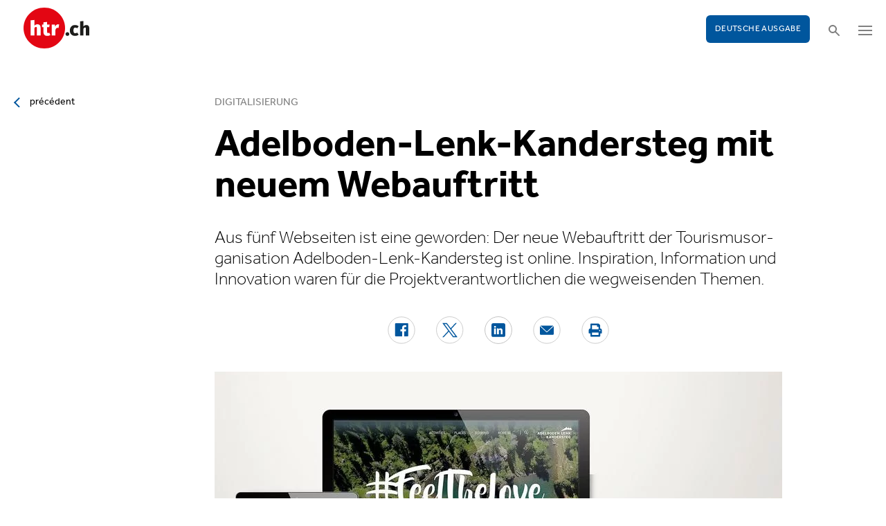

--- FILE ---
content_type: text/html; charset=utf-8
request_url: https://www.htr.ch/edition-francaise/article/tourismus/adelboden-lenk-kandersteg-mit-neuem-webauftritt-40140?class=text-link&cHash=799d35aa9cf46cf61e3d2798cc3498f2
body_size: 9856
content:
<!DOCTYPE html
    PUBLIC "-//W3C//DTD XHTML 1.0 Strict//EN"
    "http://www.w3.org/TR/xhtml1/DTD/xhtml1-strict.dtd">
<html lang="fr">
<head>

<meta http-equiv="Content-Type" content="text/html; charset=utf-8" />
<!-- 
	This website is powered by TYPO3 - inspiring people to share!
	TYPO3 is a free open source Content Management Framework initially created by Kasper Skaarhoj and licensed under GNU/GPL.
	TYPO3 is copyright 1998-2026 of Kasper Skaarhoj. Extensions are copyright of their respective owners.
	Information and contribution at https://typo3.org/
-->

<base href="/" />


<meta name="generator" content="TYPO3 CMS" />
<meta name="twitter:card" content="summary" />


<link rel="stylesheet" type="text/css" href="/typo3temp/assets/css/5930fabf99.css?1760590259" media="all" />
<link rel="stylesheet" type="text/css" href="/fileadmin/shared/_font-awesome/css/font-awesome.min.css?1521711023" media="screen" title="default" />
<link rel="stylesheet" type="text/css" href="/fileadmin/shared/_css/hamburgers.css?1521711023" media="screen" title="default" />
<link rel="stylesheet" type="text/css" href="/fileadmin/shared/_css/jquery.mmenu.all.css?1521711023" media="screen" title="default" />
<link rel="stylesheet" type="text/css" href="/typo3temp/assets/css/slick_a6f6ad6a669f0686d10ad7288c81ce0241973557.css?1768900912" media="screen" title="default" />
<link rel="stylesheet" type="text/css" href="/fileadmin/shared/_css/jquery.nice-select.css?1527864888" media="screen" title="default" />
<link rel="stylesheet" type="text/css" href="/fileadmin/shared/_css/nanogallery2.min.css?1677831917" media="screen" title="default" />
<link rel="stylesheet" type="text/css" href="/fileadmin/shared/_css/jquery.multiselect.css?1728967515" media="screen" title="default" />
<link rel="stylesheet" type="text/css" href="/typo3temp/assets/css/_accordion_b07c2e91d14a47461fd9f32354d2d740e6f747ac.css?1768900912" media="screen" title="default" />
<link rel="stylesheet" type="text/css" href="/fileadmin/shared/_css/jquery.datetimepicker.css?1728967515" media="screen" title="default" />
<link rel="stylesheet" type="text/css" href="/fileadmin/shared/_css/jquery.magnific.css?1538353980" media="screen" title="default" />
<link rel="stylesheet" type="text/css" href="/typo3temp/assets/css/main_543131dfe7b7e73fa775a6407d87a2a4ed78a993.css?1768900912" media="screen" title="default" />
<link rel="stylesheet" type="text/css" href="/fileadmin/shared/_css/jquery.flipster.css?1741758597" media="screen" title="default" />
<link rel="stylesheet" type="text/css" href="/typo3temp/assets/css/_print_bdefad2acf41415bee9369e5c8f1ffb4412ef52a.css?1768900912" media="print" title="default" />
<link rel="stylesheet" type="text/css" href="/typo3temp/assets/css/1d55fd4a70.css?1767766522" media="all" />



<script src="/typo3temp/assets/js/d6667e6ad9.js?1757675127" type="text/javascript"></script>


<link rel="canonical" href="https://www.htr.ch/story/tourismus/adelboden-lenk-kandersteg-mit-neuem-webauftritt-40140"/>
<title>Adelboden-Lenk-Kandersteg mit neuem Webauftritt - htr.ch</title>
<meta name="keywords" content="Tourismus, Berner Oberland, Gemeinsam digital, Gstaad Saanenland Tourismus, Lenk Simmental Tourismus AG, Tourismus Adelboden-Lenk-Kandersteg AG" />
<meta name="description" content="Aus fünf Webseiten ist eine geworden: Der neue Webauftritt der Tourismusorganisation Adelboden-Lenk-Kandersteg ist online. Inspiration, Information und Innovation waren für die Projektverantwortlichen die wegweisenden Themen." />
<meta property="og:title" content="Adelboden-Lenk-Kandersteg mit neuem Webauftritt - htr.ch" />
<meta property="og:description" content="Aus fünf Webseiten ist eine geworden: Der neue Webauftritt der Tourismusorganisation Adelboden-Lenk-Kandersteg ist online. Inspiration, Information und Innovation waren für die Projektverantwortlichen die wegweisenden Themen." />
<meta property="og:site_name" content="htr.ch" />
<meta property="og:type" content="article" />
<meta property="og:url" content="https://www.htr.ch/edition-francaise/article/tourismus/adelboden-lenk-kandersteg-mit-neuem-webauftritt-40140?class=text-link&cHash=799d35aa9cf46cf61e3d2798cc3498f2" />
<meta itemprop="name" content="Adelboden-Lenk-Kandersteg mit neuem Webauftritt - htr.ch" />
<meta itemprop="description" content="Aus fünf Webseiten ist eine geworden: Der neue Webauftritt der Tourismusorganisation Adelboden-Lenk-Kandersteg ist online. Inspiration, Information und Innovation waren für die Projektverantwortlichen die wegweisenden Themen." />
<meta property="og:image" content="https://www.htr.ch/fileadmin/user_upload/htr/content/media/_processed_/2/8/csm_htr.ch_Neue_Website_52666f1a06.jpg" />
<meta itemprop="image" content="https://www.htr.ch/fileadmin/user_upload/htr/content/media/_processed_/2/8/csm_htr.ch_Neue_Website_52666f1a06.jpg" />
<meta name="viewport" content="width=device-width, initial-scale=1.0">  <link rel="apple-touch-icon" sizes="57x57" href="/fileadmin/htr/_icons/apple-icon-57x57.png">
  <link rel="apple-touch-icon" sizes="60x60" href="/fileadmin/htr/_icons/apple-icon-60x60.png">
  <link rel="apple-touch-icon" sizes="72x72" href="/fileadmin/htr/_icons/apple-icon-72x72.png">
  <link rel="apple-touch-icon" sizes="76x76" href="/fileadmin/htr/_icons/apple-icon-76x76.png">
  <link rel="apple-touch-icon" sizes="114x114" href="/fileadmin/htr/_icons/apple-icon-114x114.png">
  <link rel="apple-touch-icon" sizes="120x120" href="/fileadmin/htr/_icons/apple-icon-120x120.png">
  <link rel="apple-touch-icon" sizes="144x144" href="/fileadmin/htr/_icons/apple-icon-144x144.png">
  <link rel="apple-touch-icon" sizes="152x152" href="/fileadmin/htr/_icons/apple-icon-152x152.png">
  <link rel="apple-touch-icon" sizes="180x180" href="/fileadmin/htr/_icons/apple-icon-180x180.png">
  <link rel="icon" type="image/png" sizes="192x192"  href="/fileadmin/htr/_icons/android-icon-192x192.png">
  <link rel="icon" type="image/png" sizes="32x32" href="/fileadmin/htr/_icons/favicon-32x32.png">
  <link rel="icon" type="image/png" sizes="96x96" href="/fileadmin/htr/_icons/favicon-96x96.png">
  <link rel="icon" type="image/png" sizes="16x16" href="/fileadmin/htr/_icons/favicon-16x16.png">
  <link rel="manifest" href="/fileadmin/htr/_icons/manifest.json">
  <meta name="msapplication-TileColor" content="#ffffff">
  <meta name="msapplication-TileImage" content="/fileadmin/htr/_icons/ms-icon-144x144.png">
  <meta name="theme-color" content="#ffffff">
    <!-- Google tag (gtag.js) -->
    <script async src="https://www.googletagmanager.com/gtag/js?id=G-93F8DVEJ8W"></script>
    <script>
    window.dataLayer = window.dataLayer || [];
    function gtag(){dataLayer.push(arguments);}
    gtag('js', new Date());

    gtag('config', 'G-93F8DVEJ8W');
    </script>

    <!-- Hotjar Tracking Code for https://www.htr.ch/home -->
    <script> (function(h,o,t,j,a,r){ h.hj=h.hj||function(){(h.hj.q=h.hj.q||[]).push(arguments)}; h._hjSettings={hjid:5236527,hjsv:6}; a=o.getElementsByTagName('head')[0]; r=o.createElement('script');r.async=1; r.src=t+h._hjSettings.hjid+j+h._hjSettings.hjsv; a.appendChild(r); })(window,document,'https://static.hotjar.com/c/hotjar-','.js?sv='); </script>
<link rel="alternate" hreflang="en-US" href="https://www.htr.ch/story/tourismus/adelboden-lenk-kandersteg-mit-neuem-webauftritt-40140?class=text-link&amp;cHash=799d35aa9cf46cf61e3d2798cc3498f2"/>
<link rel="alternate" hreflang="fr-CH" href="https://www.htr.ch/edition-francaise/article/tourismus/adelboden-lenk-kandersteg-mit-neuem-webauftritt-40140?class=text-link&amp;cHash=799d35aa9cf46cf61e3d2798cc3498f2"/>
<link rel="alternate" hreflang="x-default" href="https://www.htr.ch/story/tourismus/adelboden-lenk-kandersteg-mit-neuem-webauftritt-40140?class=text-link&amp;cHash=799d35aa9cf46cf61e3d2798cc3498f2"/>
</head>
<body id="page_13" class="layout_1">

    <div id="mobilemenu">
        <div class="close-wrap">
            <div class="closer">X</div>
        </div>
        <div class="wrap">
            <div class="logo"></div>
            <ul id="mmnav" class=""><li class="first design-2"><span><a href="/edition-francaise/hotellerie">Hôtellerie</a></span></li><li class="design-2"><span><a href="/edition-francaise/gastronomie-vin">Gastronomie & Vin</a></span></li><li class="design-2"><span><a href="/edition-francaise/tourisme">Tourisme</a></span></li><li class="design-2"><span><a href="/edition-francaise/les-gens">Les gens</a></span></li><li class="design-2"><span><a href="/edition-francaise/chroniques-opinions">Chroniques & Opinions</a></span></li><li class="last design-5"><span><a href="/edition-francaise/agenda">Agenda</a></span></li></ul>
            <div class="button"><a href="/home">Deutsche Ausgabe</a></div>
        </div>
        <div class="footer">
            <ul><li class = "first" ><a href="/edition-francaise/a-notre-sujet/annonces-et-publicites">Annonces</a></li><li><a href="/edition-francaise/services/offres-demploi">Offres d'emploi</a></li ></ul> <ul><li class="first"><a class="login-link" title="Login" href="/edition-francaise/login">Login</a></li> <li><a href="/edition-francaise/epaper">E-Paper</a></li><li><a href="/edition-francaise/services/newsletter">Newsletter</a></li ><li><a href="/edition-francaise/ueber-uns/abonnements">Abonnement journal</a></li ></ul>
        </div>
    </div>

    <div id="searchoverlay">
        <div class="close-wrap">
            <div class="closer">x</div>
        </div>
        <div class="wrap">
            <form action="/edition-francaise/recherche" method="GET">
                <input type="search" name="kw" id="txtsearchkw" placeholder="mot-clé">
                <input type="submit" name="submit" style="display: none;">
            </form>
        </div>
    </div>

    <div id="page">

        <header>
            <div class="header-top">
                <div class="wrap preheader">
                    <div class="preheader-left">
                        <ul><li class = "first" ><a href="/edition-francaise/a-notre-sujet/annonces-et-publicites">Annonces</a></li><li><a href="/edition-francaise/services/offres-demploi">Offres d'emploi</a></li ></ul>
                    </div>
                    <div class="preheader-right">
                        <ul><li class="first"><a class="login-link" title="Login" href="/edition-francaise/login">Login</a></li> <li><a href="/edition-francaise/epaper">E-Paper</a></li><li><a href="/edition-francaise/services/newsletter">Newsletter</a></li ><li><a href="/edition-francaise/ueber-uns/abonnements">Abonnement journal</a></li ></ul>
                    </div>
                </div>
                <div class="wrap">
                    <div class="logo"></div>
                    <div class="ressort">hôtellerie <span>&nbsp;</span> gastronomie <span>&nbsp;</span> tourisme</div>
                    <div class="pull-right">
                        <div class="button"><a href="/home">Deutsche Ausgabe</a></div>
                        <div class="search"></div>
                        <div class="hamburger-wrap"></div>
                    </div>
                </div>
            </div>

            <div class="clear"></div>

            <div class="header-navi sticky" data-sticky-scrollpos="139">
                <div class="wrap">
                    <ul id="mainnav" class=""><li class="first design-2"><span><a href="/edition-francaise/hotellerie">Hôtellerie</a></span></li><li class="design-2"><span><a href="/edition-francaise/gastronomie-vin">Gastronomie &amp; Vin</a></span></li><li class="design-2"><span><a href="/edition-francaise/tourisme">Tourisme</a></span></li><li class="design-2"><span><a href="/edition-francaise/les-gens">Les gens</a></span></li><li class="design-2"><span><a href="/edition-francaise/chroniques-opinions">Chroniques &amp; Opinions</a></span></li><li class="last design-5"><span><a href="/edition-francaise/agenda">Agenda</a></span></li></ul>
                </div>
            </div>

            <div class="clear"></div>
        </header>

        <div class="contentwrap">
            <section class="content backlink">
                <a href="#" class="backlink">précédent</a>
            </section>
            <section class="content home"></section>
            <section class="content ressort"></section>
            <section class="teaser ressort"></section>
            
    

            <div id="c516" class="frame frame-default frame-type-list frame-layout-0">
                
                
                    



                
                
                    

	



                
                

    
        
<div class="tx-gi-redaktion">
	

    
        <div class="french-article"></div>
    

    <div class="ressortnav">
        <div class="current">Tourismus</div>
        <div class="items">
            
        </div>
    </div>
    <section class="content">
        <div class="header related sticky" data-sticky-scrollpos="139">
            <div class="wrap">
                

<div class="item">
    <figure>
        
            <img src="/fileadmin/user_upload/htr/content/media/_processed_/2/8/csm_htr.ch_Neue_Website_4c2afdfbde.jpg" width="120" height="120" alt="Neue Website" />
        
    </figure>
    <div>
        Vous lisez :
        <div class="sp">Dossier: Digitalisierung</div>
    </div>
</div>



            </div>
            <div class="progress"><div class="fill"></div></div>
        </div>

        <div class="body">
            <div class="wrap">
                <div class="advert wideboard fullsite" id="widefront-1">
                    
                            <ins data-revive-zoneid="33" data-revive-id="112ac89727052b234bb635b65edc068f"></ins><script async src="//ads.madlab.ch/delivery/asyncjs.php"></script>
                        
                </div>

                
                    <div class="left">
                        <a class="backlink" href="#"> précédent</a>
                    </div>
                

                


                <div class="main  ">
                    
                        

<h3>
    
    
    Digitalisierung
</h3>
<h1 class="hyphenate">Adelboden-Lenk-Kandersteg mit neuem Webauftritt</h1>
<div class="lead hyphenate">Aus fünf Webseiten ist eine geworden: Der neue Webauftritt der Tourismusorganisation Adelboden-Lenk-Kandersteg ist online. Inspiration, Information und Innovation waren für die Projektverantwortlichen die wegweisenden Themen.</div>
<div class="autoren-wrap">
    <div class="autoren">
        
                
            
    </div>
    <div class="clear"></div>
</div>

<div class="socials">
    <a href="https://www.facebook.com/sharer/sharer.php?u=https%3A%2F%2Fwww.htr.ch%2Fedition-francaise%2Farticle%2Ftourismus%2Fadelboden-lenk-kandersteg-mit-neuem-webauftritt-40140%3Fclass%3Dtext-link%26cHash%3D799d35aa9cf46cf61e3d2798cc3498f2" target="_blank"><div class="share-icon share-facebook"></div></a>
    <a href="https://twitter.com/home?status=https://www.htr.ch/story/-40140" target="_blank"><div class="share-icon share-twitter"></div></a>
    <a href="https://www.linkedin.com/shareArticle?mini=true&url=https%3A%2F%2Fwww.htr.ch%2Fedition-francaise%2Farticle%2Ftourismus%2Fadelboden-lenk-kandersteg-mit-neuem-webauftritt-40140%3Fclass%3Dtext-link%26cHash%3D799d35aa9cf46cf61e3d2798cc3498f2" target="_blank"><div class="share-icon share-linked-in"></div></a>
    <a href="mailto:?subject=Empfehlung auf htr.ch&body=https%3A%2F%2Fwww.htr.ch%2Fedition-francaise%2Farticle%2Ftourismus%2Fadelboden-lenk-kandersteg-mit-neuem-webauftritt-40140%3Fclass%3Dtext-link%26cHash%3D799d35aa9cf46cf61e3d2798cc3498f2"><div class="share-icon share-mail"></div></a>
    
    <a href="#" onclick="window.print(); return false;"><div class="share-icon share-print"></div></a>
    <div class="clear"></div>
</div>

<div class="mainimages" data-artikel-id="40140">
    <div class="items">
        
            

                <div class="item" id="img-1" data-image-nr="1">

                        
                                <figure id="mainimg-40140" class="mainimg imagefill">
                                    <a href="/fileadmin/user_upload/htr/content/media/_processed_/2/8/csm_htr.ch_Neue_Website_9680026f31.jpg" title="So sieht der neue Werbeauftritt der Tourismusorganisation Adelboden-Lenk-Kandersteg  aus.">
                                        <img src="/fileadmin/user_upload/htr/content/media/_processed_/2/8/csm_htr.ch_Neue_Website_b22faa2a58.jpg" width="820" height="513" alt="Neue Website" />
                                    </a>
                                    <figcaption>So sieht der neue Werbeauftritt der Tourismusorganisation Adelboden-Lenk-Kandersteg  aus. </figcaption>
                                </figure>
                            

                    <figcaption class="mobile">So sieht der neue Werbeauftritt der Tourismusorganisation Adelboden-Lenk-Kandersteg  aus. image : zvg </figcaption>
                    <div class="autor">image : zvg </div>
                </div>
            
        
    </div>

    
        
    
</div>

        
    
<div class="articlebody" data-artikel-id="40140" data-hidden-link="0" data-artikel-paywall="0" data-loggedin="0">

    
            <p>Die Tourismus Adelboden-Lenk-Kandersteg AG präsentiert ihren neuen Werbeauftritt. Anstatt fünf verschiedene Webseiten gibt es nun eine. Vor rund 18 Monaten nahm das Team der Tourismusorganisation Adelboden-Lenk-Kandersteg die Arbeit am Webprojekt auf. «Die neue Webseite war absolut notwendig», so Geschäftsführer Dominique Lüthy. [RELATED]<br> <br> Durch die Reduktion von fünf auf einen Webauftritt könnten nun Synergien genutzt und dem Gast eine bessere Übersicht geboten werden, so Tourismus-Adelboden-Lenk-Kandersteg -Geschäftsführer Dominique Lüthy. Neu gelangen die Gäste via Destinationsseite direkt auf die Ortsseiten. Sie finden alle Jahreszeiten auf einen Blick und die Highlights der Orte sind prominent vertreten. Zudem konnte die Buchbarkeit der Angebote verbessert werden. Grossflächige Bilder und Videos runden den Auftritt ab.<br> <br> Die neue Webseite ist Teil des Digitalisierungsprojekts Berner Oberland West, das den Wissensaustausch zwischen den drei benachbarten Tourismusorganisationen verstärken soll.&nbsp; (mm)</p>
<p class="blau box"><strong>Gemeinsam digital – erstes Projekt im Verbund Berner Oberland West</strong><br> Die drei Tourismusorganisationen im Berner Oberland Gstaad Saanenland Tourismus (GST), Lenk Simmental Tourismus AG (LST) und Tourismus Adelboden-Lenk-Kandersteg AG (TALK) kooperieren seit rund zwei Jahren im Verbund Berner Oberland West.<br> <br> Für die Erneuerung der einzelnen Webseiten konnten die drei Organisationen mittels gemeinsamer Ausschreibung von Synergien in der Zusammenarbeit mit der Web-Agentur profitieren. Als weitere Kooperationsprojekte ist der Verbund daran, die digitale Gästekarte sowie das digitale Marketing zusammen weiterzuentwickeln.</p>
        

    

    

    
        <div id="related-box" style="display: none;">
            <h5>Plus sur ce sujet</h5>
            <div class="related-items">
                
                    <div>
                        <a href="/edition-francaise/article/tourismus/digitalisierung-ist-nichts-fuer-solisten-39742">
                            
                                <img src="/fileadmin/user_upload/htr/content/media/_processed_/5/f/csm_htr.ch_NOMADNESS_GST_VILLAGES-26_565861ea21.jpg" width="400" />
                            
                        </a>
                        <a href="/edition-francaise/article/tourismus/digitalisierung-ist-nichts-fuer-solisten-39742">
                            <h4>Digitalisierung ist nichts für Solisten</h4>
                        </a>
                    </div>
                
            </div>
        </div>
    

    

</div>
<div class="footer">
    
            
        
    <span class="date">publié le jeudi, 02. mai 2024</span>
    <span class="tags">
        
            
                <a href="/edition-francaise/verwandte-themen?tag=Tourismus&amp;cHash=33a64906e3bcaf2ef3d93d471ae80332">Tourismus</a>
                |
            
        
            
                <a href="/edition-francaise/verwandte-themen?tag=%20Berner%20Oberland&amp;cHash=1ff110e913610c2022f8a09f68e9f2cd"> Berner Oberland</a>
                |
            
        
            
                <a href="/edition-francaise/verwandte-themen?tag=%20Gemeinsam%20Digital&amp;cHash=63503bb7a8542948a068fadd27bb2cee"> Gemeinsam Digital</a>
                
            
        
    </span>
    <div class="socials"><a href="#" class="share-mail"></a><a href="#" class="share-facebook"></a><a href="#" class="share-twitter"></a></div>
</div>





                    

                    

                    
                    
                    

                    <div class="left">
                    	
	                        <a class="backlink-ressort" href="/edition-francaise/tourismus">retour à l’aperçu</a>
	                    
                    </div>

                
                    <div class="advert rectangle article-rectangle-advert collapsable" style="height: 300px;">

                        
                                <ins data-revive-zoneid="30" data-revive-id="112ac89727052b234bb635b65edc068f"></ins>
                                <ins data-revive-zoneid="31" data-revive-id="112ac89727052b234bb635b65edc068f"></ins>
                            
                        <script async src="//ads.madlab.ch/delivery/asyncjs.php"></script>
                    </div>
                
                </div>


                
                    <div class="right">
                        <div class="item advert advert-sky">
                            <div class="caption">publicité</div>
                            <div class="sujet">
                                
                                        <ins data-revive-zoneid="32" data-revive-id="112ac89727052b234bb635b65edc068f"></ins><script async src="//ads.madlab.ch/delivery/asyncjs.php"></script>
                                    
                            </div>
                        </div>
                    </div>
                

            </div>
        </div>

        
            



    <div class="element articlerelated">
        <div class="wrap">
            <div class="headline">
                autres thèmes
            </div>
            <div class="items">


                
                    

                        <div class="item eqheight slick-eqheight">
                            <a href="/edition-francaise/article/an-der-hf-thun-entsteht-ein-neues-kompetenzzentrum-fuer-die-branche-44884">
                                
                                    
                                        
                                            <figure class="imagefill">
                                                <img src="/fileadmin/user_upload/htr/content/media/_processed_/a/9/csm_Front_HFT_4dbc99ba76.jpg" width="320" height="200" alt="HF Thun" />
                                                
	
    
    
    
    
    
    
    
    
	
    
     
     
     
     
     
     
     
     
    




                                            </figure>
                                        
                                    
                                
                            </a>
                            <a href="/edition-francaise/article/an-der-hf-thun-entsteht-ein-neues-kompetenzzentrum-fuer-die-branche-44884?class=text-link&amp;cHash=799d35aa9cf46cf61e3d2798cc3498f2">
                                <h3>Bildung</h3>
                                <h2 class="hyphenate">An der HF Thun entsteht ein neues Kompetenzzentrum für die Branche</h2>
                                <p class="lead hyphenate">Die Hotellerie-Grundbildung im Berner Oberland wird neu in Thun gebündelt. Mit dem Umzug vom Schulhotel Regina in Interlaken auf den Campus der Hotelfachschule Thun entsteht ein kantonal einzigartiges Kompetenzzentrum, das den gesamten Ausbildungsweg von der Lehre bis zur höheren Berufsbildung unter einem Dach vereint.</p>
                            </a>

                            <div class="footer"><span class="date">lundi, 26. janvier 2026</span></div>
                        </div>

                    
                
                    

                        <div class="item eqheight slick-eqheight">
                            <a href="/edition-francaise/article/tourismus/interlaken-steuert-gaestestroeme-mit-digitalem-guide-44879">
                                
                                    
                                        
                                            <figure class="imagefill">
                                                <img src="/fileadmin/user_upload/htr/content/media/_processed_/3/8/csm_Interlaken_Tourismus_Lancierung_Markenwelt_c4e16ff939.jpg" width="320" height="200" alt="Interlaken" />
                                                
	
    
    
    
    
    
    
    
    
	
    
     
     
     
     
     
     
     
     
    




                                            </figure>
                                        
                                    
                                
                            </a>
                            <a href="/edition-francaise/article/tourismus/interlaken-steuert-gaestestroeme-mit-digitalem-guide-44879?class=text-link&amp;cHash=799d35aa9cf46cf61e3d2798cc3498f2">
                                <h3>Gästelenkung</h3>
                                <h2 class="hyphenate">Interlaken steuert Gästeströme mit digitalem Guide</h2>
                                <p class="lead hyphenate">Interlaken Tourismus präsentiert am Switzerland Travel Mart Winter Edition den neuen Interlaken Guide. Der digitale Begleiter bündelt Informationen und soll die Gäste gezielter lenken.</p>
                            </a>

                            <div class="footer"><span class="date">vendredi, 23. janvier 2026</span></div>
                        </div>

                    
                
                    

                        <div class="item eqheight slick-eqheight">
                            <a href="/edition-francaise/article/schweizer-tourismus-verband-staerkt-allianz-fuer-bilateralen-weg-44870">
                                
                                    
                                        
                                            <figure class="imagefill">
                                                <img src="/fileadmin/user_upload/htr/content/media/_processed_/6/b/csm_nl_eu_23423d5b7a.jpg" width="320" height="200" alt="Schweizer Fahne und EU" />
                                                
	
    
    
    
    
    
    
    
    
	
    
     
     
     
     
     
     
     
     
    




                                            </figure>
                                        
                                    
                                
                            </a>
                            <a href="/edition-francaise/article/schweizer-tourismus-verband-staerkt-allianz-fuer-bilateralen-weg-44870?class=text-link&amp;cHash=799d35aa9cf46cf61e3d2798cc3498f2">
                                <h3>Tourismuspolitik</h3>
                                <h2 class="hyphenate">Schweizer Tourismus-Verband stärkt Allianz für bilateralen Weg</h2>
                                <p class="lead hyphenate">Der Schweizer Tourismus-Verband schliesst sich der Allianz Stark+Vernetzt an. Der Dachverband betont damit die Bedeutung stabiler Beziehungen zur EU für Fachkräfte, internationale Anbindung und die Wettbewerbsfähigkeit des Tourismusstandorts Schweiz.</p>
                            </a>

                            <div class="footer"><span class="date">vendredi, 23. janvier 2026</span></div>
                        </div>

                    
                
                    

                        <div class="item eqheight slick-eqheight">
                            <a href="/edition-francaise/article/tourismus/darum-ist-youtube-fuer-die-schweiz-das-fenster-zur-welt-44820">
                                
                            </a>
                            <a href="/edition-francaise/article/tourismus/darum-ist-youtube-fuer-die-schweiz-das-fenster-zur-welt-44820?class=text-link&amp;cHash=799d35aa9cf46cf61e3d2798cc3498f2">
                                <h3>Input</h3>
                                <h2 class="hyphenate">Darum ist Youtube für die Schweiz das Fenster zur Welt</h2>
                                <p class="lead hyphenate">Schweiz Tourismus setzt auf YouTube, um authentische Inhalte mit Tiefgang zu vermitteln. Martin Nydegger sieht darin eine Bühne, auf der die Schweiz emotional, echt und zukunftsgerichtet auftritt.</p>
                            </a>

                            <div class="footer"><span class="date">vendredi, 23. janvier 2026</span></div>
                        </div>

                    
                
                    

                        <div class="item eqheight slick-eqheight">
                            <a href="/edition-francaise/article/people-events/michael-maeder-verlaesst-switzerland-travel-centre-44873">
                                
                                    
                                        
                                            <figure class="imagefill">
                                                <img src="/fileadmin/user_upload/htr/content/media/_processed_/3/0/csm_Michael_Maeder_4e3845ffe8.jpg" width="320" height="200" alt="Michael Maeder verlässt Switzerland Travel Centre." />
                                                
	
    
    
    
    
    
    
    
    
	
    
     
     
     
     
     
     
     
     
    




                                            </figure>
                                        
                                    
                                
                            </a>
                            <a href="/edition-francaise/article/people-events/michael-maeder-verlaesst-switzerland-travel-centre-44873?class=text-link&amp;cHash=799d35aa9cf46cf61e3d2798cc3498f2">
                                <h3>Rochade</h3>
                                <h2 class="hyphenate">Michael Maeder verlässt Switzerland Travel Centre</h2>
                                <p class="lead hyphenate">Nach 14 Jahren an der Spitze von Switzerland Travel Centre tritt CEO Michael Maeder zurück. Die Suche nach einer Nachfolgerin oder einem Nachfolger wurde eingeleitet.</p>
                            </a>

                            <div class="footer"><span class="date">jeudi, 22. janvier 2026</span></div>
                        </div>

                    
                
                    

                        <div class="item eqheight slick-eqheight">
                            <a href="/edition-francaise/article/schneemangel-zwingt-buendner-betriebe-zur-kurzarbeit-44869">
                                
                                    
                                        
                                            <figure class="imagefill">
                                                <img src="/fileadmin/user_upload/htr/content/media/_processed_/4/b/csm_8524913419_293995c0fa_c_92dd0b628f.jpg" width="320" height="201" alt="Schneearme Pisten in Graubünden zwingen Betriebe in Skigebieten erneut zur Kurzarbeit." />
                                                
	
    
    
    
    
    
    
    
    
	
    
     
     
     
     
     
     
     
     
    




                                            </figure>
                                        
                                    
                                
                            </a>
                            <a href="/edition-francaise/article/schneemangel-zwingt-buendner-betriebe-zur-kurzarbeit-44869?class=text-link&amp;cHash=799d35aa9cf46cf61e3d2798cc3498f2">
                                <h3>Seilbahnen</h3>
                                <h2 class="hyphenate">Schneemangel zwingt Bündner Betriebe zur Kurzarbeit</h2>
                                <p class="lead hyphenate">Schneearmut setzt den Bündner Skigebieten zu. Erstmals seit zwei Jahren beantragen mehrere Tourismusbetriebe wieder Kurzarbeit. Besonders in Gastronomiebetriebe auf Skipisten in Mittelbünden und der Surselva sind die Auswirkungen spürbar. Rund 100 Mitarbeitende sind Betroffen.</p>
                            </a>

                            <div class="footer"><span class="date">jeudi, 22. janvier 2026</span></div>
                        </div>

                    
                
                    

                        <div class="item eqheight slick-eqheight">
                            <a href="/edition-francaise/article/hotellerie/gut-vorbereitet-im-ernstfall-checkliste-fuer-gastbetriebe-44818">
                                
                            </a>
                            <a href="/edition-francaise/article/hotellerie/gut-vorbereitet-im-ernstfall-checkliste-fuer-gastbetriebe-44818?class=text-link&amp;cHash=799d35aa9cf46cf61e3d2798cc3498f2">
                                <h3>Krisenmanagement</h3>
                                <h2 class="hyphenate">Gut vorbereitet im Ernstfall: Checkliste für Gastbetriebe</h2>
                                <p class="lead hyphenate">Krisenvorsorge beginnt im Alltag, nicht im Ereignisfall. Brände, Naturereignisse oder Cyberangriffe treffen Hotels und Restaurants unerwartet. Die Checkliste von Krisenexpertin Bettina Zimmermann zeigt, welche Fragen Betriebe klären müssen.</p>
                            </a>

                            <div class="footer"><span class="date">jeudi, 22. janvier 2026</span></div>
                        </div>

                    
                
                    

                        <div class="item eqheight slick-eqheight">
                            <a href="/edition-francaise/article/hotellerie/magdalena-glausen-unsere-politische-position-entsteht-nicht-im-luftleeren-raum-44860">
                                
                                    
                                        
                                            <figure class="imagefill">
                                                <img src="/fileadmin/user_upload/htr/content/media/_processed_/b/b/csm_htr.ch_MagdalenaGlausen_Politik_2a27d5cccc.jpg" width="320" height="200" alt="Magdalena Glausen im Interview" />
                                                
	
    
    
    
    
    
    
    
    
	
    
     
     
     
     
     
     
     
     
    




                                            </figure>
                                        
                                    
                                
                            </a>
                            <a href="/edition-francaise/article/hotellerie/magdalena-glausen-unsere-politische-position-entsteht-nicht-im-luftleeren-raum-44860?class=text-link&amp;cHash=799d35aa9cf46cf61e3d2798cc3498f2">
                                <h3>Politisches Schlüsseljahr</h3>
                                <h2 class="hyphenate">Magdalena Glausen: «Unsere politische Position entsteht nicht im luftleeren Raum»</h2>
                                <p class="lead hyphenate">2026 wird politisch ein Schlüsseljahr für die Beherbergung. Magdalena Glausen, Leiterin Politik bei Hotellerie­Suisse, erklärt, wo der Verband den Fokus setzt und welche Dossiers für die Wettbewerbs­fähigkeit entscheidend sind.</p>
                            </a>

                            <div class="footer"><span class="date">jeudi, 22. janvier 2026</span></div>
                        </div>

                    
                
                    

                        <div class="item eqheight slick-eqheight">
                            <a href="/edition-francaise/article/tourismus/olympia-2038-grossereignis-mit-touristischen-chancen-44702">
                                
                                    
                                        
                                            <figure class="imagefill">
                                                <img src="/fileadmin/user_upload/htr/content/media/_processed_/b/6/csm_htr.ch_Destination_Switzerland__6_b25cf00f16.jpg" width="320" height="200" alt="Pascal Jenny und Jürg Schmid" />
                                                
	
    
    
    
    
    
    
    
    
	
    
     
     
     
     
     
     
     
     
    




                                            </figure>
                                        
                                    
                                
                            </a>
                            <a href="/edition-francaise/article/tourismus/olympia-2038-grossereignis-mit-touristischen-chancen-44702?class=text-link&amp;cHash=799d35aa9cf46cf61e3d2798cc3498f2">
                                <h3>Podcast «Destination Switzerland»</h3>
                                <h2 class="hyphenate">«Olympia 2038»: Grossereignis mit touristischen Chancen</h2>
                                <p class="lead hyphenate">Olympische Winterspiele in der Schweiz rücken in greifbare Nähe: Für 2038 gilt die Schweiz beim Internationalen Olympischen Komitee als bevorzugte Kandidatin. Im Podcast «Destination Switzerland» spricht Pascal Jenny, Vizepräsident von Swiss Olympic, über Vision und Weg zum Grossereignis.</p>
                            </a>

                            <div class="footer"><span class="date">jeudi, 22. janvier 2026</span></div>
                        </div>

                    
                
                    

                        <div class="item eqheight slick-eqheight">
                            <a href="/edition-francaise/article/people-events/albert-kruker-wird-neuer-ceo-von-tourismus-val-surses-44813">
                                
                                    
                                        
                                            <figure class="imagefill">
                                                <img src="/fileadmin/user_upload/htr/content/media/_processed_/d/2/csm_htr.ch_LuziWirth_AlbertKruker_870a1ef9b7.jpg" width="320" height="200" alt="Luzi Wirth und Albert Kruker" />
                                                
	
    
    
    
    
    
    
    
    
	
    
     
     
     
     
     
     
     
     
    




                                            </figure>
                                        
                                    
                                
                            </a>
                            <a href="/edition-francaise/article/people-events/albert-kruker-wird-neuer-ceo-von-tourismus-val-surses-44813?class=text-link&amp;cHash=799d35aa9cf46cf61e3d2798cc3498f2">
                                <h3>Rochade</h3>
                                <h2 class="hyphenate">Albert Kruker wird neuer CEO von Tourismus Val Surses</h2>
                                <p class="lead hyphenate">Der Verwaltungsrat der Tourismus Val Surses Savognin Bivio AG ernennt Albert Kruker zum neuen CEO. Der erfahrene Tourismusmanager kehrt damit in eine Region zurück, die ihm persönlich wie beruflich vertraut ist.</p>
                            </a>

                            <div class="footer"><span class="date">mercredi, 21. janvier 2026</span></div>
                        </div>

                    
                


            </div>
        </div>
        <div class="clear"></div>
    </div>




        
    </section>


</div>
    


                
                    



                
                
                    



                
            </div>

        


            <div class="clear"></div>
        </div>

        <footer>
            <div class="breadcrumb"></div>
            <div class="backtotop"></div>
            <div class="mainfooter">
                <div class="wrap">
                    <div class="part part1">
                        <div class="footerlogo"></div>
                        
    

            <div id="c749" class="frame frame-default frame-type-textmedia frame-layout-0">
                
                
                    



                
                

	
		

	



	


                

	<div class="ce-textpic ce-center ce-above">
		
			



		

		
				<div class="ce-bodytext">
					
					<p>Fondé en 1892, htr hotelrevue est aujourd'hui un média de référence pour l'hôtellerie, le tourisme et la gastronomie en Suisse. Il propose chaque mois des articles fouillés, des reportages ainsi que des contributions d'experts sur les thèmes actuels et les tendances de la branche.&nbsp;</p>
<p>Le site web htr.ch relaie quotidiennement les principales actualités de la branche.&nbsp;La newsletter quotidienne (lu-ve) htr daily offre un aperçu compact des dernières actualités importantes de la branche. Dans la newsletter htr weekly, vous recevez chaque samedi une synthèse de la semaine.&nbsp;</p>
				</div>
			

		
	</div>


                
                    



                
                
                    



                
            </div>

        


                        <div class="footer-social">
                            <div class="social linkedin"><a rel="noopener" href="https://www.linkedin.com/company/hotelrevue/" target="_blank"><img alt="Icon LinkedIn" width="17" height="17" src="/fileadmin/htr/_assets/linkedin-icon.svg"></a></div>
                        </div>
                    </div>
                    <div class="part part2">
                        <div>Domaines </div>
                        <ul><li class = "first" ><a href="/edition-francaise/hotellerie">Hôtellerie</a></li><li><a href="/edition-francaise/gastronomie-vin">Gastronomie & Vin</a></li ><li><a href="/edition-francaise/tourisme">Tourisme</a></li ><li><a href="/edition-francaise/les-gens">Les gens</a></li ><li><a href="/edition-francaise/chroniques-opinions">Chroniques & Opinions</a></li ></ul>
                    </div>
                    <div class="part part3">
                        <div>Services </div>
                        <ul><li class = "first" ><a href="/edition-francaise/epaper">E-Paper</a></li><li><a href="/edition-francaise/services/newsletter">Newsletter</a></li ><li><a href="/edition-francaise/services/offres-demploi">Offres d’emploi</a></li ></ul>
                    </div>
                    <div class="part part4">
                        <div>A notre sujet</div>
                        <ul><li class = "first" ><a href="/edition-francaise/a-notre-sujet/sabonner-a-la-htr-hotelrevue">S'abonner à la htr hotelrevue</a></li><li><a href="/edition-francaise/a-notre-sujet/redaction">Rédaction</a></li ><li><a href="/edition-francaise/a-notre-sujet/annonces-et-publicites">Annonces et publicités</a></li ><li><a href="/edition-francaise/ueber-uns/abonnements">Abonnements</a></li ><li><a href="/edition-francaise/a-notre-sujet/archive">Archive</a></li ><li><a href="/edition-francaise/metanav/contact">Contact</a></li ></ul>
                    </div>
                    <div class="clear"></div>
                </div>
            </div>
            <div class="pagefooter">
                <div class="wrap">
                    <div>
                        <div class="metanav pull-left"><ul><li class = "first" ><a href="/edition-francaise/metanav/contact">Contact</a></li><li><a href="/edition-francaise/metanav/cg">CG</a></li ><li><a href="/edition-francaise/metanav/politique-de-confidentialite">Politique de confidentialité</a></li ></ul></div>
                    </div>
                    <div>
                        <div class="copyright pull-right">&copy; 2026 HotellerieSuisse</div>
                        <div class="madeby" id="made-by-madlab" data-language="FR"></div>
                    </div>
                </div>
            </div>
        </footer>

    </div>
    <div class="newsletter-eyecatcher hidden">            <a class="newsletter-eyecatcher-subscribe" title="S'abonner maintenant à la newsletter" href="/edition-francaise/services/newsletter-pop-up"><svg xmlns="http://www.w3.org/2000/svg" viewBox="0 0 24 24"><title>S'abonner maintenant à la newsletter</title><path d="M23.82,1.116a.5.5,0,0,0-.512-.078l-23,9.5a.5.5,0,0,0,.01.927l6.332,2.459a.5.5,0,0,0,.468-.056l8.4-5.974a.5.5,0,0,1,.637.768l-7,6.745a.5.5,0,0,0-.153.36V22.5a.5.5,0,0,0,.931.252L13.1,17.327a.251.251,0,0,1,.337-.093l5.826,3.2a.5.5,0,0,0,.73-.332l4-18.5A.508.508,0,0,0,23.82,1.116Z"/></svg></a></div>
    <div class="newsletter-popup-wrap hidden">
        <div class="newsletter-popup-close"></div>
            <div class="newsletter-popup">
                            <span><svg xmlns="http://www.w3.org/2000/svg" viewBox="0 0 24 24"><title>S'abonner maintenant à la newsletter</title><path d="M23.82,1.116a.5.5,0,0,0-.512-.078l-23,9.5a.5.5,0,0,0,.01.927l6.332,2.459a.5.5,0,0,0,.468-.056l8.4-5.974a.5.5,0,0,1,.637.768l-7,6.745a.5.5,0,0,0-.153.36V22.5a.5.5,0,0,0,.931.252L13.1,17.327a.251.251,0,0,1,.337-.093l5.826,3.2a.5.5,0,0,0,.73-.332l4-18.5A.508.508,0,0,0,23.82,1.116Z"/></svg></span>
            <h2>Abonnez-vous à nos newsletters</h2>
            <p>Inscrivez-vous à nos newsletters gratuites et recevez toutes les nouvelles importantes du secteur directement par e-mail, du lundi au samedi.</p>
            <span class="button"><a class="newsletter-popup-subscribe" href="/edition-francaise/services/newsletter-pop-up" title="S'abonner maintenant à la newsletter">S'abonner maintenant à la newsletter</a></span>
            </div>
        </div>
<script src="https://www.google.com/recaptcha/api.js?hl=" type="text/javascript"></script>


<script src="/fileadmin/shared/_js/jquery.3.2.1.min.js" type="text/javascript"></script>
    <script>$.noConflict();</script>
    <script src="/fileadmin/shared/_js/jquery.migrate.3.min.js" type="text/javascript"></script>
    <script src="/fileadmin/shared/_js/jquery.imagesloaded.min.js" type="text/javascript"></script>
    <script src="/fileadmin/shared/_js/jquery.imagefill.js" type="text/javascript"></script>
    <script src="/fileadmin/shared/_js/hyphenator.min.js" type="text/javascript"></script>
    <script src="/fileadmin/shared/_js/jquery.stellar.min.js" type="text/javascript"></script>
    <script src="/fileadmin/shared/_js/jquery.matchHeight-min.js" type="text/javascript"></script>
    <script src="/fileadmin/shared/_js/jquery.mmenu.all.min.js" type="text/javascript"></script>
    <script src="/fileadmin/shared/_js/jquery.magnific.min.js" type="text/javascript"></script>
    <script src="/fileadmin/shared/_js/jquery.nanogallery2.min.js" type="text/javascript"></script>
    <script src="/fileadmin/shared/_js/slick.min.js" type="text/javascript"></script>
    <script src="/fileadmin/shared/_js/jquery.multiselect.js" type="text/javascript"></script>
    <script src="/fileadmin/shared/_js/jquery.datetimepicker.js" type="text/javascript"></script>
    <script src="/fileadmin/shared/_js/jquery.eqHeight.js" type="text/javascript"></script>
    <script src="/fileadmin/shared/_js/jquery.nice-select.min.js" type="text/javascript"></script>
    <script src="/fileadmin/shared/_js/validate/jquery.validate.min.js" type="text/javascript"></script>
    <script src="/fileadmin/shared/_js/flipster/jquery.flipster.min.js" type="text/javascript"></script>
    <script src="/fileadmin/shared/_js/jquery.dotdotdot.min.js" type="text/javascript"></script>
    <script src="/fileadmin/htr/_js/custom.js?ver=1.78" type="text/javascript"></script>
    <script src="/fileadmin/htr/_js/paging.js" type="text/javascript"></script>
    <script src="/fileadmin/htr/_js/filter.js" type="text/javascript"></script>
    <script src="/fileadmin/htr/_js/shuffle.js" type="text/javascript"></script>
    <script src="/fileadmin/htr/_js/made-by-madlab.js" type="text/javascript"></script>
    <script src="/fileadmin/htr/_js/newsletter-popup.js?ver=1.1" type="text/javascript"></script>
    <script src="/fileadmin/htr/_js/jquery.dotdotdot.js" type="text/javascript"></script>
    <script src="/fileadmin/htr/_js/accordion.js" type="text/javascript"></script>
    <script src="/fileadmin/htr/_js/form-validation.js?v=1.2" type="text/javascript"></script>
    <script src="/fileadmin/htr/_js/agenda.js?v=1.2" type="text/javascript"></script>
    <script src="/fileadmin/htr/_js/playlist-v1.js?v=1.2" type="text/javascript"></script>
</body>
</html>

--- FILE ---
content_type: image/svg+xml
request_url: https://www.htr.ch/fileadmin/htr/_assets/Share-Print-Blue.svg
body_size: 600
content:
<?xml version="1.0" encoding="utf-8"?>
<!-- Generator: Adobe Illustrator 23.0.0, SVG Export Plug-In . SVG Version: 6.00 Build 0)  -->
<svg version="1.1" id="Ebene_1" xmlns="http://www.w3.org/2000/svg" xmlns:xlink="http://www.w3.org/1999/xlink" x="0px" y="0px"
	 viewBox="0 0 48 48" style="enable-background:new 0 0 48 48;" xml:space="preserve">
<style type="text/css">
	.st0{fill:none;stroke:#C3C3C3;}
	.st1{fill:#00569d;}
</style>
<title>Group 4</title>
<desc>Created with Sketch.</desc>
<g transform="translate(-1008.000000, -4228.000000)">
	<g id="Artikel-Abschluss" transform="translate(310.000000, 4166.000000)">
		<g id="Social" transform="translate(632.000000, 63.000000)">
			<g id="Group-4" transform="translate(67.000000, 0.000000)">
				<circle id="Oval-2" class="st0" cx="23" cy="23" r="23"/>
			</g>
		</g>
	</g>
</g>
<path class="st1" d="M32.5,21.1V16c0-0.4-0.2-0.7-0.4-1l-2-2c-0.3-0.3-0.6-0.4-1-0.4H16.9c-0.8,0-1.4,0.6-1.4,1.4v7.1
	c-1.6,0-2.8,1.3-2.8,2.9v5c0,0.4,0.3,0.7,0.7,0.7h2.1V34c0,0.8,0.6,1.4,1.4,1.4h14.3c0.8,0,1.4-0.6,1.4-1.4v-4.3h2.1
	c0.4,0,0.7-0.3,0.7-0.7v-5C35.4,22.4,34.1,21.1,32.5,21.1z M29.7,32.5H18.3v-4.3h11.4V32.5z M29.7,22.6H18.3v-7.1h8.6v2.1
	c0,0.4,0.3,0.7,0.7,0.7h2.1V22.6z M31.8,25.8c-0.6,0-1.1-0.5-1.1-1.1c0-0.6,0.5-1.1,1.1-1.1c0.6,0,1.1,0.5,1.1,1.1
	C32.9,25.3,32.4,25.8,31.8,25.8z"/>
</svg>
